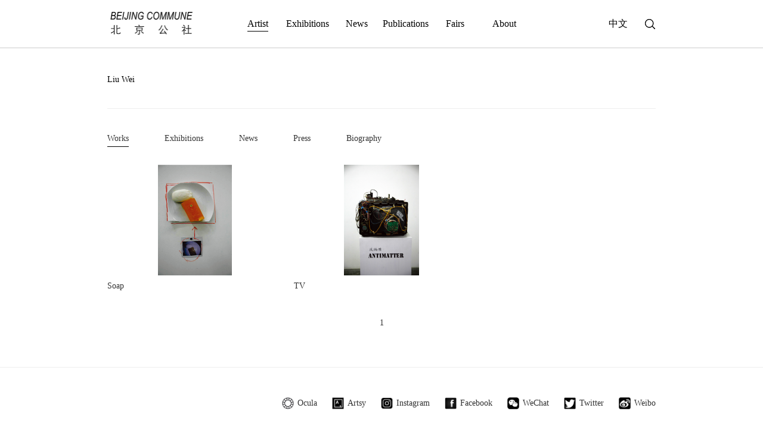

--- FILE ---
content_type: text/html; charset=utf-8
request_url: https://www.beijingcommune.com/artists/works/82.html
body_size: 2906
content:
<!DOCTYPE html>
<html>
	<head>
		<meta http-equiv="Content-Type" content="text/html; charset=utf-8" />
		<meta name="viewport" content="width=device-width, initial-scale=1.0, minimum-scale=1.0, maximum-scale=1.0, user-scalable=no" />
		<meta name="format-detection" content="telephone=no" />
		<meta name="apple-mobile-web-app-capable" content="yes" />
		<title>Liu Wei</title>
		<meta name="Keywords" content="">
		<meta name="description" content="">
					<link rel="stylesheet" type="text/css" href="/assets/index/english/css/reset.css"/>
			<link rel="stylesheet" type="text/css" href="/assets/index/english/css/common.css"/>
			<link rel="stylesheet" type="text/css" href="/assets/index/english/css/swiper.css"/>
			<link rel="stylesheet" type="text/css" href="/assets/index/english/css/animate.css"/>
			<link rel="stylesheet" type="text/css" href="/assets/index/english/css/style.css"/>
			<link rel="stylesheet" id="font-awesome-css" href="/assets/index/font/css/font-awesome.min.css" type="text/css" media="all">
			</head>
	<body>
		
		<!--header start-->
<header>
    <div class="header-parent">
        <div class="header wrap clearfix">
            <div class="logo fl"><a href="/"><img src="/assets/img/frontend/logo.png"/></a></div>
            <div class="nav fl clearfix">
                <div class="language fr clearfix">
                    <div class="searchBtn fr"></div>
                    <div class="lanStyle fr" >
                                                <a class="" href="?ref=addtabs&lang=zh-cn">中文</a>
                                            </div>
                </div>
                <ul class="fl clearfix">
                                        <li class="active"><a href="/artists">Artist</a></li>
                                        <li class=""><a href="/exhibitions">Exhibitions</a></li>
                                        <li class=""><a href="/news">News</a></li>
                                        <li class=""><a href="/publications">Publications</a></li>
                                        <li class=""><a href="/fairs">Fairs</a></li>
                                        <li class=""><a href="/about">About</a></li>
                                    </ul>
            </div>
            <div class="menuBtn tranY fr">
                <span class="line1"></span>
                <span class="line2"></span>
                <span class="line3"></span>
            </div>
        </div>
    </div>
    <div class="searchPopup pt50">
        <div class="searchClose"></div>
        <div class="searchBox wrap">
            <form action="/search" id="searchForm">
            <input type="text" name="keyword" id="" placeholder="Search" />
            <a href="javascript:;" onclick="document:searchForm.submit()"></a>
            </form>
        </div>
    </div>
</header>
<div class="headerSpace"></div>
<!--header end-->
		
		<!--main start-->
		<div class="exhibitInner wrap pt60">
			<div class="artistTitle pb50 wow fadeInUp" data-wow-duration="1s">
						Liu Wei			</div>
			<div class="exinMain ">
				<div class="exinH artistH clearfix pt40 wow fadeInUp" data-wow-duration="1s">
					<ul class="clearfix fl">
						<li class="active"><a href="/artists/works/82.html">Works</a></li>
						<li><a href="/artists/exhibitions/82.html">Exhibitions</a></li>
						<li><a href="/artists/news/82.html">News</a></li>
						<li><a href="/artists/overview/82.html">Press</a></li>
						<li><a href="/artists/resume/82.html">Biography</a></li>
					</ul>
				</div>
				<div class="exinB">
					<div class="exinBItem pastExhibitItem active">
						<ul class="clearfix">
																<li class="mt30 wow fadeInUp">
										<a href="/artists/works/82/617.html">
											<div class="img"><img src="/uploads/20250222/db93b0aab8edd57d18b2db9a84aa1600.jpg"/></div>
											<div class="text">
																						Soap											</div>
										</a>
									</li>
																	<li class="mt30 wow fadeInUp">
										<a href="/artists/works/82/616.html">
											<div class="img"><img src="/uploads/20250222/21615414350358ee10678e8ddc964330.jpg"/></div>
											<div class="text">
																						TV											</div>
										</a>
									</li>
														</ul>

					</div>
				</div>
			</div>

			<div class="page mt60 mb80 wow fadeInUp" data-wow-duration="1s">
								<a href="/artists/works/82/page/1.html">1</a>
							</div>
		</div>
		<div class="videos"></div>
		<!--main end-->
		
		<!--footer start-->
<div class="footer_parent">
	<div class="footer wrap">
		<!-- <div class="footerba">
							Beijing public network  11010502013852		</div> -->
		<div class="footerShare pt30 pb30 clearfix">
			<div class="shareItem">
								<a href="https://ocula.com/art-galleries/beijing-commune/" class="icon1 wow fadeInUp" data-wow-duration="2s" data-wow-delay="0.2s">
					<em>
					<img class="img1" src="/uploads/20200707/54470124c59317ecd3f6a8437356dccf.jpg" alt="Ocula" />
					<img class="img2" src="/uploads/20200707/54470124c59317ecd3f6a8437356dccf.jpg" alt="Ocula" />
					</em>
					<span>
										Ocula					</span>
				</a>
								<a href="https://www.artsy.net/beijing-commune" class="icon1 wow fadeInUp" data-wow-duration="2s" data-wow-delay="0.2s">
					<em>
					<img class="img1" src="/uploads/20200707/79785b3b50454cb9ce3734506e6426d6.jpg" alt="Artsy" />
					<img class="img2" src="/uploads/20200707/79785b3b50454cb9ce3734506e6426d6.jpg" alt="Artsy" />
					</em>
					<span>
										Artsy					</span>
				</a>
								<a href="http://www.instagram.com/beijingcommune/" class="icon1 wow fadeInUp" data-wow-duration="2s" data-wow-delay="0.2s">
					<em>
					<img class="img1" src="/uploads/20200704/ba548ae215307782d6e5957ef72e321f.jpg" alt="Instagram" />
					<img class="img2" src="/uploads/20200704/ba548ae215307782d6e5957ef72e321f.jpg" alt="Instagram" />
					</em>
					<span>
										Instagram					</span>
				</a>
								<a href="https://www.facebook.com/pages/category/Art-Gallery/Beijing-Commune-108090432624585/" class="icon1 wow fadeInUp" data-wow-duration="2s" data-wow-delay="0.2s">
					<em>
					<img class="img1" src="/uploads/20200704/50930812085ef3b355298f89c92cf40f.jpg" alt="Facebook" />
					<img class="img2" src="/uploads/20200704/50930812085ef3b355298f89c92cf40f.jpg" alt="Facebook" />
					</em>
					<span>
										Facebook					</span>
				</a>
								<a href="#" class="icon1 wow fadeInUp" data-wow-duration="2s" data-wow-delay="0.2s">
					<em>
					<img class="img1" src="/uploads/20200704/9a387c4427785e30bb2ff1ada396b444.jpg" alt="WeChat" />
					<img class="img2" src="/uploads/20200704/9a387c4427785e30bb2ff1ada396b444.jpg" alt="WeChat" />
					</em>
					<span>
										WeChat					</span>
				</a>
								<a href="https://twitter.com/beijingcommune?lang=en" class="icon1 wow fadeInUp" data-wow-duration="2s" data-wow-delay="0.2s">
					<em>
					<img class="img1" src="/uploads/20200704/d7af97b4ba7bf66f75a8e6f56d4348fe.jpg" alt="Twitter" />
					<img class="img2" src="/uploads/20200704/d7af97b4ba7bf66f75a8e6f56d4348fe.jpg" alt="Twitter" />
					</em>
					<span>
										Twitter					</span>
				</a>
								<a href="https://weibo.com/beijingcommune?is_all=1" class="icon1 wow fadeInUp" data-wow-duration="2s" data-wow-delay="0.2s">
					<em>
					<img class="img1" src="/uploads/20200704/c2d175ba3f9aa81234cec6bfd44768d7.jpg" alt="Weibo" />
					<img class="img2" src="/uploads/20200704/c2d175ba3f9aa81234cec6bfd44768d7.jpg" alt="Weibo" />
					</em>
					<span>
										Weibo					</span>
				</a>
							</div>
		</div>

	</div>
</div>
<div class="footer-form">
	<div class="footer-form-parent">
		<div class="wrap">
							<div class="form-left"> <a href="javascript:;" class="footer-dingyue">Subscribe to our newsletter to receive the latest news and events</a> </div>
				<div class="form-inner ">
					<div class="form-wrap"><input type="text" id="txtFirstName" class="name" placeholder="First Name"></div>
					<div class="form-wrap"><input type="text" id="txtName" class="name" placeholder="Last Name"></div>
					<div class="form-wrap"><input type="text" id="txtEmail" class="email" placeholder="Email address"></div>
					<div class="form-wrap"><button onclick="return subUserInfo('en');" class="footer-submitbtn" type="submit"></button></div>
				</div>
					</div>
	</div>
	<div class="footer-form-parent">
		<div class="wrap"><a style="margin: 0 auto;" target="_blank" href="https://www.miit.gov.cn/">京ICP备09059564号-2</a></div>
	</div>
</div>
<!--footer end-->
		
	</body>
</html>
<script src="/assets/index/js/jquery.min.js"></script>
<script src="/assets/index/js/wow.min.js"></script>
<script src="/assets/index/js/layer/layer.js"></script>
<script src="/assets/index/js/public.js"></script>
<script type="text/javascript">
	new WOW().init();
	function imgH(){
		var img1W = $('.pastExhibitItem ul li a .img').width();
		var img1H = parseInt(img1W / 1.57);
		$('.pastExhibitItem ul li a .img').css({'height':img1H + 'px'});
	}
	imgH();
	    // 视频部分
		$('.videolist').each(function() { //遍历视频列表
        $(this).click(function() { //这个视频被点击后执行
            var img = $(this).attr('vpath'); //获取视频预览图
            var video = $(this).attr('ipath'); //获取视频路径
            $('.videos').html("<video id=\"video\" poster='" + img + "' style='width: 60vw' src='" + video + "' preload=\"auto\" controls=\"controls\" autoplay=\"autoplay\"></video><img onClick=\"close1()\" class=\"vclose\" src=\"/assets/index/img/v_close.png\" width=\"25\" height=\"25\"/>");
            $('.videos').show();
            // video.play();
        });
    });

    function close1() {
        var v = document.getElementById('video'); //获取视频节点
        $('.videos').hide(); //点击关闭按钮关闭暂停视频
        v.pause();
        $('.videos').html();
    }
</script>

--- FILE ---
content_type: text/css
request_url: https://www.beijingcommune.com/assets/index/english/css/common.css
body_size: 1477
content:
/* ==========================================================================
    公共样式
============================================================================ */
.wrap{width: 1280px;margin: 0 auto;}
.text-center{text-align: center;}
.text-right{text-align: right;}
.hidden{overflow: hidden !important;}
.tran{transform: translate(-50%,-50%);-webkit-transform: translate(-50%,-50%);-moz-transform: translate(-50%,-50%);-ms-transform: translate(-50%,-50%);}
.tranX{transform: translateX(-50%);-webkit-transform: translateX(-50%);-moz-transform: translateX(-50%);-ms-transform: translateX(-50%);}
.tranY{transform: translateY(-50%);-webkit-transform: translateY(-50%);-moz-transform: translateY(-50%);-ms-transform: translateY(-50%);}

@media screen and (max-width: 1280px) {
    .wrap{width: 920px;}
}

@media screen and (max-width: 992px) {
    .wrap{width: 720px;}
}

@media screen and (max-width: 767px) {
    .wrap{width: auto;margin-left: 15px;margin-right: 15px;}
}

/* flex布局 */
.flex-item{display: -webkit-box;display: -ms-flexbox;display: flex;-webkit-box-pack: justify;-ms-flex-pack: justify;justify-content: space-between;-webkit-box-align: center;-ms-flex-align: center;align-items: center;}
.flex-center{display: -webkit-box;display: -ms-flexbox;display: flex;-webkit-box-pack: center;-ms-flex-pack: center;justify-content: center;-webkit-box-align: center;-ms-flex-align: center;align-items: center;}
.flex-middle{display: -webkit-box;display: -ms-flexbox;display: flex;-webkit-box-orient: vertical;-webkit-box-direction: normal;-ms-flex-direction: column;flex-direction: column;-webkit-box-pack: center;-ms-flex-pack: center;justify-content: center;-webkit-box-align: center;-ms-flex-align: center;align-items: center;}
.flex-box{display: -webkit-box;display: -ms-flexbox;display: flex;-webkit-box-pack: start;-ms-flex-pack: start;justify-content: flex-start;-webkit-box-align: center;-ms-flex-align: center;align-items: center;}
.flex-betw{display: -webkit-box;display: -ms-flexbox;display: flex;-webkit-box-pack: justify;-ms-flex-pack: justify;justify-content: space-between;-webkit-box-align: start;-ms-flex-align: start;align-items: flex-start;}


/* ==========================================================================
    文字
============================================================================ */
/*.font60{font-size: 60px;}
.font36{font-size: 36px;}
.font30{font-size: 30px;}
.font24{font-size: 24px;}
.font20{font-size: 20px;}
.font18{font-size: 18px;}*/
.font15{font-size: 15px;}
.font13{font-size: 13px;}


@media screen and (max-width: 1280px) {
    /*.font60{font-size: 48px;}
    .font36{font-size: 30px;}
    .font30{font-size: 26px;}
    .font24{font-size: 24px;}
    .font20{font-size: 18px;}*/
}

@media screen and (max-width: 767px) {
    /*.font60{font-size: 32px;}
    .font36{font-size: 24px;}
    .font30{font-size: 20px;}
    .font24{font-size: 18px;}
    .font18{font-size: 16px;}*/
}




/* ==========================================================================
    距离
============================================================================ */
.pad80{padding: 80px;}
.pad70{padding: 70px;}
.pad60{padding: 60px;}
.pad50{padding: 50px;}
.pad40{padding: 40px;}
.pad30{padding: 30px;}
.pad20{padding: 20px;}

.marg80{margin: 80px;}
.marg70{margin: 70px;}
.marg60{margin: 60px;}
.marg50{margin: 50px;}
.marg40{margin: 40px;}
.marg30{margin: 30px;}
.marg20{margin: 20px;}

.pt80{padding-top: 80px;}
.pt70{padding-top: 70px;}
.pt60{padding-top: 60px;}
.pt50{padding-top: 50px;}
.pt40{padding-top: 40px;}
.pt30{padding-top: 30px;}
.pt20{padding-top: 20px;}

.pb80{padding-bottom: 80px;}
.pb70{padding-bottom: 70px;}
.pb60{padding-bottom: 60px;}
.pb50{padding-bottom: 50px;}
.pb40{padding-bottom: 40px;}
.pb30{padding-bottom: 30px;}
.pb20{padding-bottom: 20px;}

.mt80{margin-top: 80px;}
.mt70{margin-top: 70px;}
.mt60{margin-top: 60px;}
.mt50{margin-top: 50px;}
.mt40{margin-top: 40px;}
.mt30{margin-top: 30px;}
.mt20{margin-top: 20px;}

.mb80{margin-bottom: 80px;}
.mb70{margin-bottom: 70px;}
.mb60{margin-bottom: 60px;}
.mb50{margin-bottom: 50px;}
.mb40{margin-bottom: 40px;}
.mb30{margin-bottom: 30px;}
.mb20{margin-bottom: 20px;}


@media screen and (max-width: 1280px) {
    .pad80{padding: 66px;}
    .pad70{padding: 56px;}
    .pad60{padding: 46px;}
    .pad50{padding: 40px;}
    .pad40{padding: 36px;}
    
	.marg80{margin: 66px;}
	.marg70{margin: 56px;}
	.marg60{margin: 46px;}
	.marg50{margin: 40px;}
	.marg40{margin: 36px;}
	
	.pt80{padding-top: 66px;}
	.pt70{padding-top: 56px;}
	.pt60{padding-top: 46px;}
	.pt50{padding-top: 40px;}
	.pt40{padding-top: 36px;}
	
	.pb80{padding-bottom: 66px;}
	.pb70{padding-bottom: 56px;}
	.pb60{padding-bottom: 46px;}
	.pb50{padding-bottom: 40px;}
	.pb40{padding-bottom: 36px;}
	
	.mt80{margin-top: 66px;}
	.mt70{margin-top: 56px;}
	.mt60{margin-top: 46px;}
	.mt50{margin-top: 40px;}
	.mt40{margin-top: 36px;}
	
	.mb80{margin-bottom: 66px;}
	.mb70{margin-bottom: 56px;}
	.mb60{margin-bottom: 46px;}
	.mb50{margin-bottom: 40px;}
	.mb40{margin-bottom: 36px;}
}

@media screen and (max-width: 992px) {
    .pad80{padding: 56px;}
    .pad70{padding: 46px;}
    .pad60{padding: 36px;}
    .pad50{padding: 30px;}
    .pad40{padding: 26px;}
    .pad30{padding: 20px;}
    .pad20{padding: 16px;}
    
	.marg80{margin: 56px;}
	.marg70{margin: 46px;}
	.marg60{margin: 36px;}
	.marg50{margin: 30px;}
	.marg40{margin: 26px;}
	.marg30{margin: 20px;}
	.marg20{margin: 16px;}
	
	.pt80{padding-top: 56px;}
	.pt70{padding-top: 46px;}
	.pt60{padding-top: 36px;}
	.pt50{padding-top: 30px;}
	.pt40{padding-top: 26px;}
	.pt30{padding-top: 20px;}
	.pt20{padding-top: 16px;}
	
	.pb80{padding-bottom: 56px;}
	.pb70{padding-bottom: 46px;}
	.pb60{padding-bottom: 36px;}
	.pb50{padding-bottom: 30px;}
	.pb40{padding-bottom: 26px;}
	.pb30{padding-bottom: 20px;}
	.pb20{padding-bottom: 16px;}
	
	.mt80{margin-top: 56px;}
	.mt70{margin-top: 46px;}
	.mt60{margin-top: 36px;}
	.mt50{margin-top: 30px;}
	.mt40{margin-top: 26px;}
	.mt30{margin-top: 20px;}
	.mt20{margin-top: 16px;}
	
	.mb80{margin-bottom: 56px;}
	.mb70{margin-bottom: 46px;}
	.mb60{margin-bottom: 36px;}
	.mb50{margin-bottom: 30px;}
	.mb40{margin-bottom: 26px;}
	.mb30{margin-bottom: 20px;}
	.mb20{margin-bottom: 16px;}
}

@media screen and (max-width: 768px) {
    .pad80{padding: 36px;}
    .pad70{padding: 30px;}
    .pad60{padding: 26px;}
    .pad50{padding: 20px;}
    .pad40{padding: 15px;}
    .pad30{padding: 12px;}
    .pad20{padding: 10px;}

	.marg80{margin: 36px;}
	.marg70{margin: 30px;}
	.marg60{margin: 26px;}
	.marg50{margin: 20px;}
	.marg40{margin: 15px;}
	.marg30{margin: 12px;}
	.marg20{margin: 10px;}
	
	.pt80{padding-top: 36px;}
	.pt70{padding-top: 30px;}
	.pt60{padding-top: 26px;}
	.pt50{padding-top: 20px;}
	.pt40{padding-top: 15px;}
	.pt30{padding-top: 12px;}
	.pt20{padding-top: 10px;}
	
	.pb80{padding-bottom: 36px;}
	.pb70{padding-bottom: 30px;}
	.pb60{padding-bottom: 26px;}
	.pb50{padding-bottom: 20px;}
	.pb40{padding-bottom: 15px;}
	.pb30{padding-bottom: 12px;}
	.pb20{padding-bottom: 10px;}
	
	.mt80{margin-top: 36px;}
	.mt70{margin-top: 30px;}
	.mt60{margin-top: 26px;}
	.mt50{margin-top: 20px;}
	.mt40{margin-top: 15px;}
	.mt30{margin-top: 12px;}
	.mt20{margin-top: 10px;}
	
	.mb80{margin-bottom: 36px;}
	.mb70{margin-bottom: 30px;}
	.mb60{margin-bottom: 26px;}
	.mb50{margin-bottom: 20px;}
	.mb40{margin-bottom: 15px;}
	.mb30{margin-bottom: 12px;}
	.mb30_pp{margin-bottom: 20px;}
	.mb20{margin-bottom: 10px;}
}

--- FILE ---
content_type: application/javascript
request_url: https://www.beijingcommune.com/assets/index/js/public.js
body_size: 1902
content:
$(function(){
	
	//搜索
	$('.searchBtn').on('click',function(){
		$('.searchPopup').fadeToggle();
	});
	$('.searchClose').on('click',function(){
		$('.searchPopup').fadeOut();
	})
	
	//移动端导航
	$('.menuBtn').on('click',function(){
        $(this).toggleClass('menuOn');
        $('body').toggleClass('hidden')
        $('.header .nav').slideToggle();
    });
    
    //tab切换
    function tabShift(e1,e2){
		function once(num){
			$(e1).eq(num).addClass('active').siblings().removeClass('active');
			$(e2).eq(num).addClass('active').siblings().removeClass('active');
		}
		$(e1).on('click',function(){
			var index = $(this).index();
			once(index);
		});
	}
    tabShift('.pastYear ul li','.pastExhibitB .pastExhibitItem');  
    
    //页面最小高度	
	if($(window).width()<992){
		var wh = $(window).height();
		var th = $('header').outerHeight();
		var fh = $('.footer').outerHeight();
		$('.minHeight').css('min-height',(wh-th-fh)+'px')
	}
	
	
	
	//页面载入动画
	// 获取浏览器可见区域高度
	window_height= document.documentElement.clientHeight;
	// 用户手动修改浏览器可见区域高度时修改变量
	window.οnresize=function () {
	    window_height=document.documentElement.clientHeight;
	};
	// 获取所需效果元素
	My_dream=document.getElementsByClassName('donghua');


	var scrollFunc=function(e){ 
	    ee=e || window.event; 
	    
	    //鼠标滚轮向上滚动
	    // if(e.wheelDelta == 120 || e.detail == -3){
		if(e.wheelDelta > 0 || e.detail == -3){
	        console.log(1)
	        
	        // 获取鼠标滚轮滚动距离
		    var _scrollTop = document.body.scrollTop || document.documentElement.scrollTop;
		 
		    // 循环类dream
		    for (var k=0;k<My_dream.length;k++){
		        if (_scrollTop >= getOffsetTop(My_dream[k]) - window_height && _scrollTop <= getOffsetTop(My_dream[k]) + getOffsetHeight(My_dream[k]) ){
					if (My_dream[k].getAttribute('class')) {  
					    if (My_dream[k].getAttribute('class').indexOf('fadeInDown1') > -1 || My_dream[k].getAttribute('class').indexOf('fadeInUp1') > -1) {
					        
					    }else{
					    	My_dream[k].classList.add("fadeInDown1");  
					    }
					}
		        }else{
		        	My_dream[k].classList.remove("fadeInDown1");
		        }
		    }
	    }
	    
	    //鼠标滚轮向下滚动
	    // if(e.wheelDelta == -120 || e.detail == 3){
		if(e.wheelDelta < 0 || e.detail == 3){
	        console.log(2)
	        
	        // 获取鼠标滚轮滚动距离
		    var _scrollTop = document.body.scrollTop || document.documentElement.scrollTop;
		 
		    // 循环类dream
		    for (var k=0;k<My_dream.length;k++){
		        if (_scrollTop >= getOffsetTop(My_dream[k]) - window_height && _scrollTop <= getOffsetTop(My_dream[k]) + getOffsetHeight(My_dream[k]) ){
					if (My_dream[k].getAttribute('class')) {  
					    if (My_dream[k].getAttribute('class').indexOf('fadeInDown1') > -1 || My_dream[k].getAttribute('class').indexOf('fadeInUp1') > -1) {
					        
					    }else{
					    	My_dream[k].classList.add("fadeInUp1");
					    }
					}
		        }else{
		        	My_dream[k].classList.remove("fadeInUp1");
		        }
		    }
	    } 
	} 
	
	//获取元素的offsetTop值
	function getOffsetTop(e){
		var ot = e.offsetTop;
		return ot;
	}
	//获取元素的高度
	function getOffsetHeight(e){
		var oh = e.offsetHeight;
		return oh;
	}
	
	 
	// 滚动条等于0时执行第一屏效果
	function my_animation() {
	    var _scrollTop = document.body.scrollTop || document.documentElement.scrollTop;
	    // 效果方法
	    for (var k=0;k<My_dream.length;k++){
	        if (_scrollTop >= getOffsetTop(My_dream[k]) - window_height && _scrollTop <= getOffsetTop(My_dream[k]) + getOffsetHeight(My_dream[k]) ){
				My_dream[k].classList.add("fadeInUp1");
	        }else{
	        	My_dream[k].classList.remove("fadeInUp1");
	        }
	    }
	}
	my_animation();
	
	/*注册事件*/ 
	if(document.addEventListener){ 
	    document.addEventListener('DOMMouseScroll',scrollFunc,false); 
	}
	window.onmousewheel=document.onmousewheel=scrollFunc;//IE/Opera/Chrome 
})

//用户信息提交
function subUserInfo(language)
{
	var firstname = $('#txtFirstName').val();
	var name = $('#txtName').val();
	var email = $('#txtEmail').val();
	// if(firstname=='')
	// {
	// 	if(language=='zh-cn')
	// 	{
	// 		layer.msg('请填写您的姓氏');
	// 	}
	// 	else
	// 	{
	// 		layer.msg('Please fill in your firstname');
	// 	}
	// 	return false;
	// }
	// if(name=='')
	// {
	// 	if(language=='zh-cn')
	// 	{
	// 		layer.msg('请填写您的姓名');
	// 	}
	// 	else
	// 	{
	// 		layer.msg('Please fill in your name');
	// 	}
	// 	return false;
	// }
	if(email =='')
	{
		if(language=='zh-cn')
		{
			layer.msg('请填写您的电子邮箱');
		}
		else
		{
			layer.msg('Please fill in your email');
		}
		return false;
	}
	else
	{
		var reg = /^([a-zA-Z0-9_\.\-])+\@(([a-zA-Z0-9\-])+\.)+([a-zA-Z0-9]{2,4})+$/; 
		if(!reg.test(email)){
			if(language=='zh-cn')
			{
				layer.msg('请填写正确的电子邮箱');
			}
			else
			{
				layer.msg('Please fill in the correct email address');
			}
		}
	}
	$.ajax({
        type: "POST",
        url: "/index/index/getUserInfoByFrom",
        data: {'firstname':firstname, 'name':name, 'email':email},
        dataType:"json",
        success: function(data) {
            if(data.code=="1")
            {
               if(language=='zh-cn')
               {
               		layer.msg('您的信息已成功提交！');
               }
               else
               {
               		layer.msg('Your information has been successfully submitted');
               }
            }
        }
    });
}
